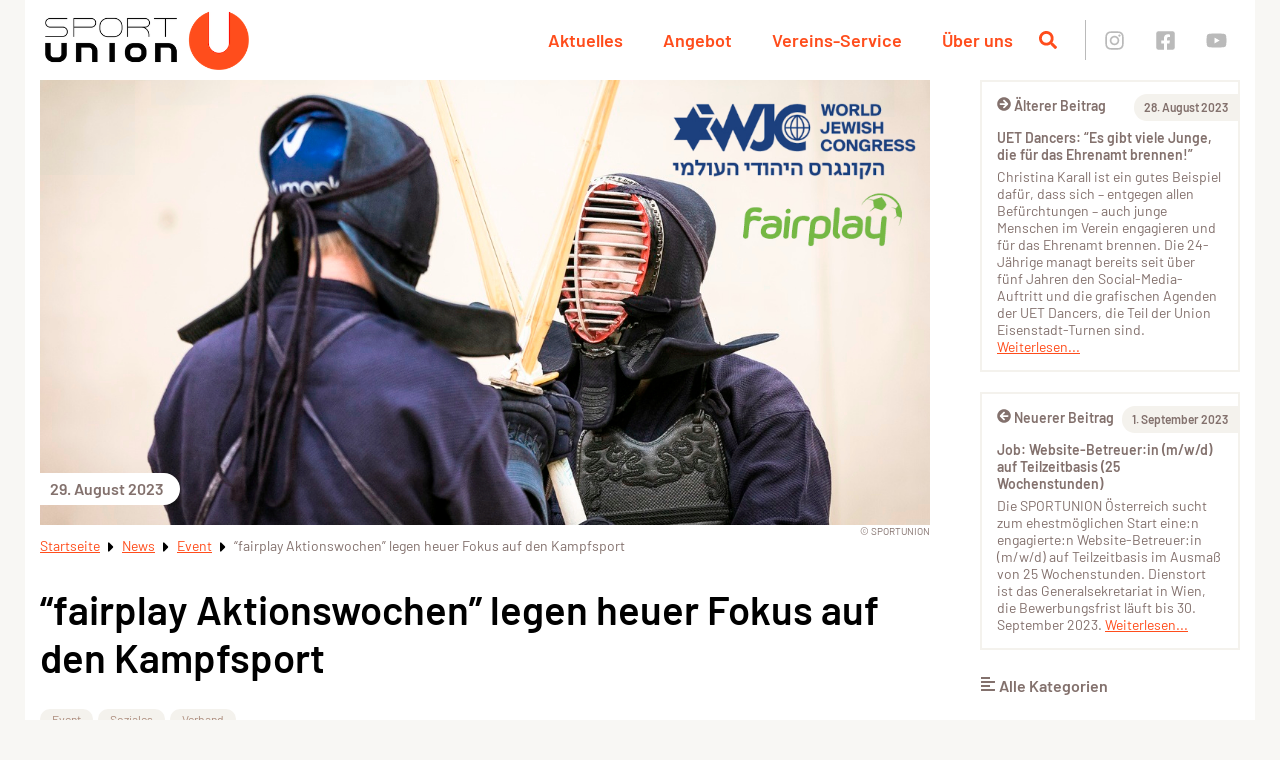

--- FILE ---
content_type: text/css
request_url: https://sportunion.at/wp-content/uploads/js_composer/custom.css?ver=8.7.2
body_size: -1373
content:
SPORTUNION_Versicherung_trennlinie_1 {
    margin: 1px;
}